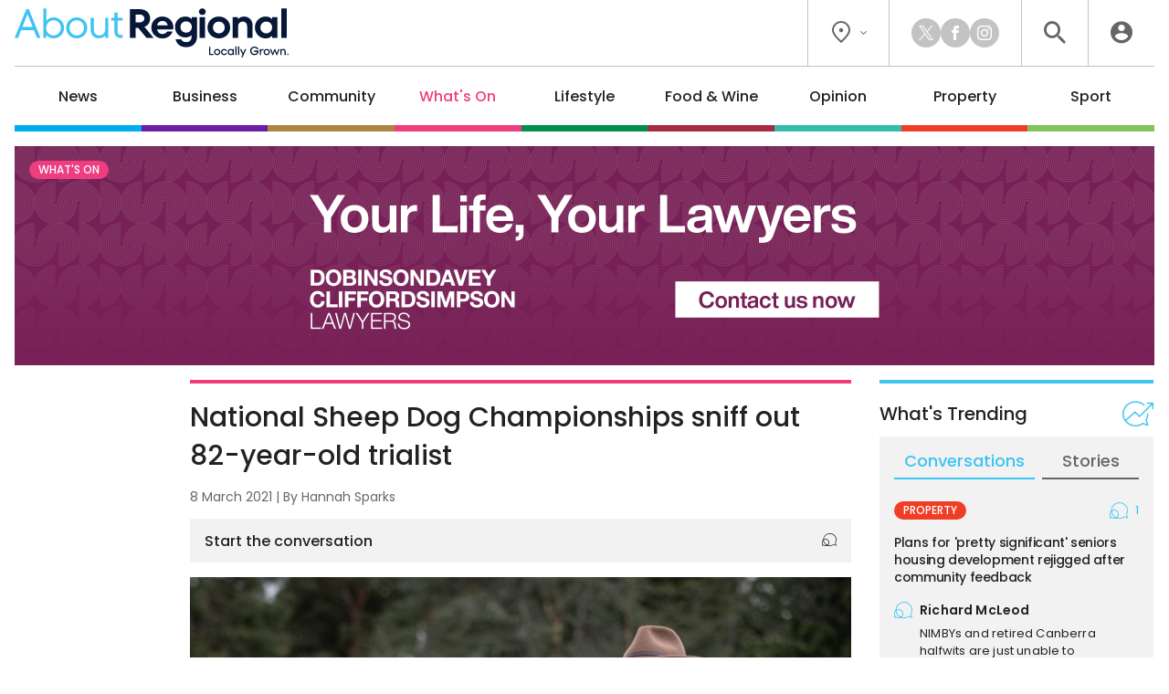

--- FILE ---
content_type: text/html; charset=UTF-8
request_url: https://aboutregional.com.au/widget/zango.php?type=sale
body_size: 2556
content:
<!doctype html>
<html lang="en">
<head>
  <meta charset="utf-8">
  <meta name="description" content="Real Estate & Property for Sale | Zango">
  <meta name="viewport" content="width=device-width, initial-scale=1">
  <meta name="robots" content="noindex,nofollow">
  <title>Real Estate & Property for Sale | Zango</title>
  <link href="https://fonts.googleapis.com/css2?family=Poppins:wght@400&display=swap" rel="stylesheet">
  <script src="https://code.jquery.com/jquery-3.4.1.slim.min.js" integrity="sha256-pasqAKBDmFT4eHoN2ndd6lN370kFiGUFyTiUHWhU7k8=" crossorigin="anonymous"></script>
  <link rel="stylesheet" type="text/css" href="https://cdn.jsdelivr.net/npm/slick-carousel@1.8.1/slick/slick.css"/>
  <script type="text/javascript" src="https://cdn.jsdelivr.net/npm/slick-carousel@1.8.1/slick/slick.min.js"></script>
  <style>body{background-color:#fff;font-family:"Poppins";font-size:15px;margin:0;overflow:hidden}article{position:relative}.link{bottom:0;left:0;position:absolute;right:0;top:0}.properties{height:250px;max-width:300px}.slick-prev,.slick-next{background:rgba(255,255,255,0.7);border:0;color:transparent;cursor:pointer;display:block;font-size:0;height:26px;line-height:0;outline:none;padding:0;position:absolute;top:64px;width:26px;z-index:10}.slick-prev{left:0}.slick-next{right:0}.slick-prev:hover,.slick-prev:focus,.slick-next:hover,.slick-next:focus{background:rgba(255,255,255,0.9);color:transparent;outline:none}.slick-prev::before,.slick-next::before{border-right:3px solid #8c59fc;border-top:3px solid #8c59fc;bottom:0;content:"";height:12px;position:absolute;top:0;width:12px}.slick-prev::before{left:4px;transform:rotate(-135deg) translateX(-50%)}.slick-next::before{right:12px;transform:rotate(45deg) translateX(50%)}.image{height:168px;position:relative}img.property{height:168px;max-width:100%;object-fit:cover}.image .price{background:linear-gradient(0deg, rgba(0,0,0,0.7) 0%, transparent 100%);bottom:0;color:#fff;left:0;padding:20px 10px 10px;position:absolute;right:0}.details{border-bottom:3px solid #8c59fc;height:80px;position:relative}.address{padding:6px}.features{bottom:0;left:0;padding:5px;position:absolute}.features div{border-right:1px solid #d3d3d3;display:inline;margin-right:5px;padding-right:10px}.features div:last-child{border-right:0}.features svg{color:#8c59fc;height:14px;margin-right:5px;vertical-align:baseline}img.agency{position:absolute;right:0;top:0;width:100px}</style>
</head>
<body>
  <div class="wrapper">
    <div class="properties">
<article>
  <div class="image">
    <img class="property" src="https://d2t3vhau9g43uy.cloudfront.net/media/__sized__/properties/images/2-beechwood-court-sunshine-bay-nsw-2536-135540-135540-image-0-20260118_XuLDnMT-crop-c0-5__0-5-480x270-70.jpg" />
    <div class="price">$1,595,000</div>
    <img class="agency" src="https://zango.com.au/cms-images/h2sFysGwPeM0eieVc2WXw589rIw=/254490/width-230/" />
  </div>
  <div class="details">
    <div class="address">
      <div class="street">2 Beechwood Court</div>
      <div class="suburb">SUNSHINE BAY 2536 NSW</div>
    </div>
    <div class="features"><div class="bed"><svg xmlns="http://www.w3.org/2000/svg" width="31" height="20" viewBox="0 0 31 20" class="icon-bed"><title>Bed Icon</title><path d="M26,10H10.7368V9c0-3.6865-2.583-5-5-5H2V0H0V20H2V12H26a2.9382,2.9382,0,0,1,3,3v5h2V15A4.9514,4.9514,0,0,0,26,10ZM2,6H5.7368a2.6889,2.6889,0,0,1,3,3v1H2Z" fill="currentColor"></path><rect x="4" y="14" width="22" height="2" fill="currentColor"></rect></svg>4</div><div class="bath"><svg xmlns="http://www.w3.org/2000/svg" width="20" height="22" viewBox="0 0 20 22" class="icon-bath"><title>Bath Icon</title><path d="M18,14H0v3.5C0,20.6084,2.5112,22,5,22H15c2.4888,0,5-1.3916,5-4.5V14Zm0,3.5c0,2.2563-2.0981,2.5-3,2.5H5c-.9019,0-3-.2437-3-2.5V16H18Z" fill="currentColor" fill-rule="evenodd"></path><path d="M4,3A.967.967,0,0,1,5,2,.967.967,0,0,1,6,3v.2775A1.9913,1.9913,0,0,0,5,5H9A1.9913,1.9913,0,0,0,8,3.2775V3A2.9683,2.9683,0,0,0,5,0,2.9683,2.9683,0,0,0,2,3v9H4Z" fill="currentColor" fill-rule="evenodd"></path><rect x="6" y="6" width="1" height="1" fill="currentColor"></rect><rect x="5" y="8" width="1" height="1" fill="currentColor"></rect><rect x="7" y="8" width="1" height="1" fill="currentColor"></rect><rect x="6" y="10" width="1" height="1" fill="currentColor"></rect><rect x="8" y="10" width="1" height="1" fill="currentColor"></rect><rect x="8" y="6" width="1" height="1" fill="currentColor"></rect></svg>2</div><div class="car"><svg xmlns="http://www.w3.org/2000/svg" width="30" height="17.7085" viewBox="0 0 30 17.7085" class="icon-car"><title>Car Icon</title><path d="M25,5h-.6514L18.0459,0H4.0068L1.6846,5H0V15H3.2328a3.9824,3.9824,0,1,0-.1612-2H2V7H25a3.2965,3.2965,0,0,1,3,3v3H25v2h5V10A5.2667,5.2667,0,0,0,25,5ZM7,11.708a2,2,0,1,1-2,2A2.002,2.002,0,0,1,7,11.708ZM3.89,5,5.2832,2H15V5ZM17,5V2h.3486L21.13,5Z" fill="currentColor"></path><path d="M20,9.708a4,4,0,1,0,4,4A4.0045,4.0045,0,0,0,20,9.708Zm0,6.0005a2,2,0,1,1,2-2.0005A2.0024,2.0024,0,0,1,20,15.7085Z" fill="currentColor"></path><rect x="12" y="13" width="3" height="2" fill="currentColor"></rect></svg>4</div></div>
  </div>
  <a class="link" href="https://zango.com.au/property/2-beechwood-court-sunshine-bay-nsw-2536-135540/" target="_blank" onclick="gtag('event', 'click', { 'event_category': 'outbound', 'event_label': 'https://zango.com.au/property/2-beechwood-court-sunshine-bay-nsw-2536-135540/', 'event_action': 'click', 'transport_type': 'beacon' });"></a>
</article>
<article>
  <div class="image">
    <img class="property" src="https://d2t3vhau9g43uy.cloudfront.net/media/__sized__/properties/images/65-vista-avenue-catalina-nsw-2536-135528-image-0-20260117043246507726-crop-c0-5__0-5-480x270-70.jpg" />
    <div class="price">$950,000</div>
    <img class="agency" src="https://zango.com.au/cms-images/0kzyuQKBkZnh4Aewun0CbskGAdk=/131210/width-230/" />
  </div>
  <div class="details">
    <div class="address">
      <div class="street">65 Vista Avenue</div>
      <div class="suburb">CATALINA 2536 NSW</div>
    </div>
    <div class="features"><div class="bed"><svg xmlns="http://www.w3.org/2000/svg" width="31" height="20" viewBox="0 0 31 20" class="icon-bed"><title>Bed Icon</title><path d="M26,10H10.7368V9c0-3.6865-2.583-5-5-5H2V0H0V20H2V12H26a2.9382,2.9382,0,0,1,3,3v5h2V15A4.9514,4.9514,0,0,0,26,10ZM2,6H5.7368a2.6889,2.6889,0,0,1,3,3v1H2Z" fill="currentColor"></path><rect x="4" y="14" width="22" height="2" fill="currentColor"></rect></svg>4</div><div class="bath"><svg xmlns="http://www.w3.org/2000/svg" width="20" height="22" viewBox="0 0 20 22" class="icon-bath"><title>Bath Icon</title><path d="M18,14H0v3.5C0,20.6084,2.5112,22,5,22H15c2.4888,0,5-1.3916,5-4.5V14Zm0,3.5c0,2.2563-2.0981,2.5-3,2.5H5c-.9019,0-3-.2437-3-2.5V16H18Z" fill="currentColor" fill-rule="evenodd"></path><path d="M4,3A.967.967,0,0,1,5,2,.967.967,0,0,1,6,3v.2775A1.9913,1.9913,0,0,0,5,5H9A1.9913,1.9913,0,0,0,8,3.2775V3A2.9683,2.9683,0,0,0,5,0,2.9683,2.9683,0,0,0,2,3v9H4Z" fill="currentColor" fill-rule="evenodd"></path><rect x="6" y="6" width="1" height="1" fill="currentColor"></rect><rect x="5" y="8" width="1" height="1" fill="currentColor"></rect><rect x="7" y="8" width="1" height="1" fill="currentColor"></rect><rect x="6" y="10" width="1" height="1" fill="currentColor"></rect><rect x="8" y="10" width="1" height="1" fill="currentColor"></rect><rect x="8" y="6" width="1" height="1" fill="currentColor"></rect></svg>2</div><div class="car"><svg xmlns="http://www.w3.org/2000/svg" width="30" height="17.7085" viewBox="0 0 30 17.7085" class="icon-car"><title>Car Icon</title><path d="M25,5h-.6514L18.0459,0H4.0068L1.6846,5H0V15H3.2328a3.9824,3.9824,0,1,0-.1612-2H2V7H25a3.2965,3.2965,0,0,1,3,3v3H25v2h5V10A5.2667,5.2667,0,0,0,25,5ZM7,11.708a2,2,0,1,1-2,2A2.002,2.002,0,0,1,7,11.708ZM3.89,5,5.2832,2H15V5ZM17,5V2h.3486L21.13,5Z" fill="currentColor"></path><path d="M20,9.708a4,4,0,1,0,4,4A4.0045,4.0045,0,0,0,20,9.708Zm0,6.0005a2,2,0,1,1,2-2.0005A2.0024,2.0024,0,0,1,20,15.7085Z" fill="currentColor"></path><rect x="12" y="13" width="3" height="2" fill="currentColor"></rect></svg>2</div></div>
  </div>
  <a class="link" href="https://zango.com.au/property/65-vista-avenue-catalina-nsw-2536/" target="_blank" onclick="gtag('event', 'click', { 'event_category': 'outbound', 'event_label': 'https://zango.com.au/property/65-vista-avenue-catalina-nsw-2536/', 'event_action': 'click', 'transport_type': 'beacon' });"></a>
</article>
<article>
  <div class="image">
    <img class="property" src="https://d2t3vhau9g43uy.cloudfront.net/media/__sized__/properties/images/14-wattlebird-way-malua-bay-nsw-2536-135522-image-0-20260116071147390249-crop-c0-5__0-5-480x270-70.jpg" />
    <div class="price">$399,000 - $438,000</div>
    <img class="agency" src="https://zango.com.au/cms-images/0kzyuQKBkZnh4Aewun0CbskGAdk=/131210/width-230/" />
  </div>
  <div class="details">
    <div class="address">
      <div class="street">14 Wattlebird Way</div>
      <div class="suburb">MALUA BAY 2536 NSW</div>
    </div>
    <div class="features"></div>
  </div>
  <a class="link" href="https://zango.com.au/property/14-wattlebird-way-malua-bay-nsw-2536/" target="_blank" onclick="gtag('event', 'click', { 'event_category': 'outbound', 'event_label': 'https://zango.com.au/property/14-wattlebird-way-malua-bay-nsw-2536/', 'event_action': 'click', 'transport_type': 'beacon' });"></a>
</article>
<article>
  <div class="image">
    <img class="property" src="https://d2t3vhau9g43uy.cloudfront.net/media/__sized__/properties/images/53-victoria-street-berry-nsw-2535-135516-image-0-20260116060747040182-crop-c0-5__0-5-480x270-70.jpg" />
    <div class="price">Contact Agent</div>
    <img class="agency" src="https://zango.com.au/cms-images/koFp2ptJ1tVTns3N5dyCZMhz7Dc=/225761/width-230/" />
  </div>
  <div class="details">
    <div class="address">
      <div class="street">53 Victoria Street</div>
      <div class="suburb">BERRY 2535 NSW</div>
    </div>
    <div class="features"><div class="bed"><svg xmlns="http://www.w3.org/2000/svg" width="31" height="20" viewBox="0 0 31 20" class="icon-bed"><title>Bed Icon</title><path d="M26,10H10.7368V9c0-3.6865-2.583-5-5-5H2V0H0V20H2V12H26a2.9382,2.9382,0,0,1,3,3v5h2V15A4.9514,4.9514,0,0,0,26,10ZM2,6H5.7368a2.6889,2.6889,0,0,1,3,3v1H2Z" fill="currentColor"></path><rect x="4" y="14" width="22" height="2" fill="currentColor"></rect></svg>4</div><div class="bath"><svg xmlns="http://www.w3.org/2000/svg" width="20" height="22" viewBox="0 0 20 22" class="icon-bath"><title>Bath Icon</title><path d="M18,14H0v3.5C0,20.6084,2.5112,22,5,22H15c2.4888,0,5-1.3916,5-4.5V14Zm0,3.5c0,2.2563-2.0981,2.5-3,2.5H5c-.9019,0-3-.2437-3-2.5V16H18Z" fill="currentColor" fill-rule="evenodd"></path><path d="M4,3A.967.967,0,0,1,5,2,.967.967,0,0,1,6,3v.2775A1.9913,1.9913,0,0,0,5,5H9A1.9913,1.9913,0,0,0,8,3.2775V3A2.9683,2.9683,0,0,0,5,0,2.9683,2.9683,0,0,0,2,3v9H4Z" fill="currentColor" fill-rule="evenodd"></path><rect x="6" y="6" width="1" height="1" fill="currentColor"></rect><rect x="5" y="8" width="1" height="1" fill="currentColor"></rect><rect x="7" y="8" width="1" height="1" fill="currentColor"></rect><rect x="6" y="10" width="1" height="1" fill="currentColor"></rect><rect x="8" y="10" width="1" height="1" fill="currentColor"></rect><rect x="8" y="6" width="1" height="1" fill="currentColor"></rect></svg>2</div><div class="car"><svg xmlns="http://www.w3.org/2000/svg" width="30" height="17.7085" viewBox="0 0 30 17.7085" class="icon-car"><title>Car Icon</title><path d="M25,5h-.6514L18.0459,0H4.0068L1.6846,5H0V15H3.2328a3.9824,3.9824,0,1,0-.1612-2H2V7H25a3.2965,3.2965,0,0,1,3,3v3H25v2h5V10A5.2667,5.2667,0,0,0,25,5ZM7,11.708a2,2,0,1,1-2,2A2.002,2.002,0,0,1,7,11.708ZM3.89,5,5.2832,2H15V5ZM17,5V2h.3486L21.13,5Z" fill="currentColor"></path><path d="M20,9.708a4,4,0,1,0,4,4A4.0045,4.0045,0,0,0,20,9.708Zm0,6.0005a2,2,0,1,1,2-2.0005A2.0024,2.0024,0,0,1,20,15.7085Z" fill="currentColor"></path><rect x="12" y="13" width="3" height="2" fill="currentColor"></rect></svg>1</div></div>
  </div>
  <a class="link" href="https://zango.com.au/property/53-victoria-street-berry-nsw-2535/" target="_blank" onclick="gtag('event', 'click', { 'event_category': 'outbound', 'event_label': 'https://zango.com.au/property/53-victoria-street-berry-nsw-2535/', 'event_action': 'click', 'transport_type': 'beacon' });"></a>
</article>
<article>
  <div class="image">
    <img class="property" src="https://d2t3vhau9g43uy.cloudfront.net/media/__sized__/properties/images/11-did-dell-street-ulladulla-nsw-2539-135514-image-0-20260116051339751760-crop-c0-5__0-5-480x270-70.jpg" />
    <div class="price">Price By Negotiation</div>
    <img class="agency" src="https://zango.com.au/cms-images/RE4WE4yGFSpebAnjc7_sSLWzT58=/247041/width-230/" />
  </div>
  <div class="details">
    <div class="address">
      <div class="street">11 Did-Dell Street</div>
      <div class="suburb">ULLADULLA 2539 NSW</div>
    </div>
    <div class="features"><div class="bed"><svg xmlns="http://www.w3.org/2000/svg" width="31" height="20" viewBox="0 0 31 20" class="icon-bed"><title>Bed Icon</title><path d="M26,10H10.7368V9c0-3.6865-2.583-5-5-5H2V0H0V20H2V12H26a2.9382,2.9382,0,0,1,3,3v5h2V15A4.9514,4.9514,0,0,0,26,10ZM2,6H5.7368a2.6889,2.6889,0,0,1,3,3v1H2Z" fill="currentColor"></path><rect x="4" y="14" width="22" height="2" fill="currentColor"></rect></svg>2</div><div class="bath"><svg xmlns="http://www.w3.org/2000/svg" width="20" height="22" viewBox="0 0 20 22" class="icon-bath"><title>Bath Icon</title><path d="M18,14H0v3.5C0,20.6084,2.5112,22,5,22H15c2.4888,0,5-1.3916,5-4.5V14Zm0,3.5c0,2.2563-2.0981,2.5-3,2.5H5c-.9019,0-3-.2437-3-2.5V16H18Z" fill="currentColor" fill-rule="evenodd"></path><path d="M4,3A.967.967,0,0,1,5,2,.967.967,0,0,1,6,3v.2775A1.9913,1.9913,0,0,0,5,5H9A1.9913,1.9913,0,0,0,8,3.2775V3A2.9683,2.9683,0,0,0,5,0,2.9683,2.9683,0,0,0,2,3v9H4Z" fill="currentColor" fill-rule="evenodd"></path><rect x="6" y="6" width="1" height="1" fill="currentColor"></rect><rect x="5" y="8" width="1" height="1" fill="currentColor"></rect><rect x="7" y="8" width="1" height="1" fill="currentColor"></rect><rect x="6" y="10" width="1" height="1" fill="currentColor"></rect><rect x="8" y="10" width="1" height="1" fill="currentColor"></rect><rect x="8" y="6" width="1" height="1" fill="currentColor"></rect></svg>3</div><div class="car"><svg xmlns="http://www.w3.org/2000/svg" width="30" height="17.7085" viewBox="0 0 30 17.7085" class="icon-car"><title>Car Icon</title><path d="M25,5h-.6514L18.0459,0H4.0068L1.6846,5H0V15H3.2328a3.9824,3.9824,0,1,0-.1612-2H2V7H25a3.2965,3.2965,0,0,1,3,3v3H25v2h5V10A5.2667,5.2667,0,0,0,25,5ZM7,11.708a2,2,0,1,1-2,2A2.002,2.002,0,0,1,7,11.708ZM3.89,5,5.2832,2H15V5ZM17,5V2h.3486L21.13,5Z" fill="currentColor"></path><path d="M20,9.708a4,4,0,1,0,4,4A4.0045,4.0045,0,0,0,20,9.708Zm0,6.0005a2,2,0,1,1,2-2.0005A2.0024,2.0024,0,0,1,20,15.7085Z" fill="currentColor"></path><rect x="12" y="13" width="3" height="2" fill="currentColor"></rect></svg>1</div></div>
  </div>
  <a class="link" href="https://zango.com.au/property/11-did-dell-street-ulladulla-nsw-2539/" target="_blank" onclick="gtag('event', 'click', { 'event_category': 'outbound', 'event_label': 'https://zango.com.au/property/11-did-dell-street-ulladulla-nsw-2539/', 'event_action': 'click', 'transport_type': 'beacon' });"></a>
</article>
    </div>
  </div>
  <script>$(document).ready(function () {
    $('.properties').slick({ autoplay: false })
    $('.slick-next').on('click', function () { gtag('event', 'click', { 'event_category': 'interaction', 'event_label': 'next', 'event_action': 'click', 'transport_type': 'beacon' }) })
    $('.slick-prev').on('click', function () { gtag('event', 'click', { 'event_category': 'interaction', 'event_label': 'prev', 'event_action': 'click', 'transport_type': 'beacon' }) })
  })</script>
<script defer src="https://static.cloudflareinsights.com/beacon.min.js/vcd15cbe7772f49c399c6a5babf22c1241717689176015" integrity="sha512-ZpsOmlRQV6y907TI0dKBHq9Md29nnaEIPlkf84rnaERnq6zvWvPUqr2ft8M1aS28oN72PdrCzSjY4U6VaAw1EQ==" data-cf-beacon='{"version":"2024.11.0","token":"c2cdc6c6d5d9403aaac502d9994fc659","r":1,"server_timing":{"name":{"cfCacheStatus":true,"cfEdge":true,"cfExtPri":true,"cfL4":true,"cfOrigin":true,"cfSpeedBrain":true},"location_startswith":null}}' crossorigin="anonymous"></script>
</body>
</html>

--- FILE ---
content_type: text/html; charset=utf-8
request_url: https://www.google.com/recaptcha/api2/aframe
body_size: 268
content:
<!DOCTYPE HTML><html><head><meta http-equiv="content-type" content="text/html; charset=UTF-8"></head><body><script nonce="dkzPpJZk1AikFBEDnLJG7g">/** Anti-fraud and anti-abuse applications only. See google.com/recaptcha */ try{var clients={'sodar':'https://pagead2.googlesyndication.com/pagead/sodar?'};window.addEventListener("message",function(a){try{if(a.source===window.parent){var b=JSON.parse(a.data);var c=clients[b['id']];if(c){var d=document.createElement('img');d.src=c+b['params']+'&rc='+(localStorage.getItem("rc::a")?sessionStorage.getItem("rc::b"):"");window.document.body.appendChild(d);sessionStorage.setItem("rc::e",parseInt(sessionStorage.getItem("rc::e")||0)+1);localStorage.setItem("rc::h",'1768780226971');}}}catch(b){}});window.parent.postMessage("_grecaptcha_ready", "*");}catch(b){}</script></body></html>